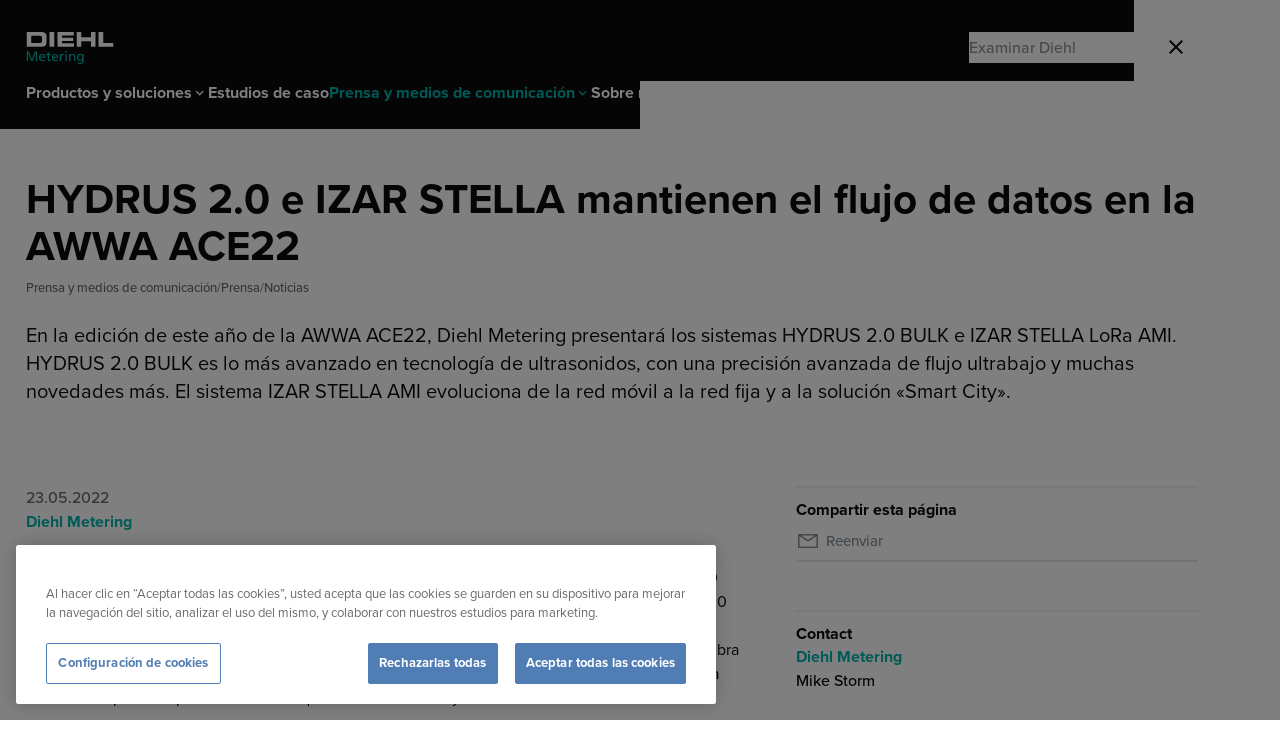

--- FILE ---
content_type: text/html; charset=UTF-8
request_url: https://www.diehl.com/metering/es/prensa-medios-de-comunicacion/prensa/noticias/hydrus-20-e-izar-stella-mantienen-el-flujo-de-datos-en-la-awwa-ace22/
body_size: 8904
content:
<!doctype html>
<html lang="es" dir="ltr" class="no-js no-transitions" data-presence-group-id="6" data-presence-id="26" data-opt-out-message="You have successfully opted out." data-opt-in-first-message="You have to opt-in first before opting out." data-thousands-separator="," data-decimal-separator=".">
<head>
    <meta http-equiv="X-UA-Compatible" content="IE=edge">
<meta charset="utf-8">
<meta name="viewport" content="width=device-width, initial-scale=1">
<meta name="google-site-verification" content="QVBIiVXTSDhkl4gC5H5XGv3Vr1flEUqC0KMDsRpRgGA">
<title>HYDRUS 2.0 e IZAR STELLA mantienen el flujo de datos en la AWWA ACE22 | Diehl Metering</title>
<link rel="stylesheet" href="/assets/main.b6fdb4a21dac7103.css" media="all">
<script src="/assets/runtime.d5b94b5ba194ec4f.js" defer></script>
<script src="/assets/vendor-common.ed279fd2991a9460.js" defer></script>
    <script src="/assets/vendor-main.a94e541ba51f93f8.js" defer></script>
    <script src="/assets/main.400b01605ea1a0e0.js" defer></script>
<script> </script>
<meta name="apple-mobile-web-app-title" content="Diehl Stiftung &amp; Co. KG">
<meta name="application-name" content="Diehl Stiftung &amp; Co. KG">
<meta name="msapplication-TileColor" content="#ffffff">
<meta name="theme-color" content="#ffffff">

<link rel="shortcut icon" href="/favicon.ico">
<link rel="icon" type="image/png" href="/favicon.png">
<link rel="apple-touch-icon" href="/favicon.png">

<meta name="author" content="Diehl Stiftung &amp; Co. KG">
<meta name="twitter:card" content="summary_large_image">
<meta name="twitter:site" content="">
<meta name="twitter:creator" content="">
<meta name="twitter:domain" content="">
<meta name="twitter:title" content="HYDRUS 2.0 e IZAR STELLA mantienen el flujo de datos en la AWWA ACE22 | Diehl Metering">
    <meta name="twitter:text:description" content="En la edición de este año de la AWWA ACE22, Diehl Metering presentará los sistemas HYDRUS 2.0 BULK e IZAR STELLA LoRa AMI. HYDRUS 2.0 BULK es lo más avanzado en tecnología de ultrasonidos...">
    <meta name="twitter:description" content="En la edición de este año de la AWWA ACE22, Diehl Metering presentará los sistemas HYDRUS 2.0 BULK e IZAR STELLA LoRa AMI. HYDRUS 2.0 BULK es lo más avanzado en tecnología de ultrasonidos...">
<meta name="twitter:image" content="https://www.diehl.com/cms/files/ACE22Banner.jpg">
<meta property="og:title" content="HYDRUS 2.0 e IZAR STELLA mantienen el flujo de datos en la AWWA ACE22 | Diehl Metering">
<meta property="og:url" content="https://www.diehl.com//metering/es/prensa-medios-de-comunicacion/prensa/noticias/hydrus-20-e-izar-stella-mantienen-el-flujo-de-datos-en-la-awwa-ace22/">
<meta property="og:type" content="article">
    <meta property="og:description" content="En la edición de este año de la AWWA ACE22, Diehl Metering presentará los sistemas HYDRUS 2.0 BULK e IZAR STELLA LoRa AMI. HYDRUS 2.0 BULK es lo más avanzado en tecnología de ultrasonidos...">
<meta property="og:image" content="https://www.diehl.com/cms/files/ACE22Banner.jpg">
<meta property="og:updated_time" content="2022-06-13T15:13:34+02:00">
<meta property="article:modified_time" content="2022-06-13T15:13:34+02:00">
<meta name="description" content="En la edición de este año de la AWWA ACE22, Diehl Metering presentará los sistemas HYDRUS 2.0 BULK e IZAR STELLA LoRa AMI. HYDRUS 2.0 BULK es lo más avanzado en tecnología de ultrasonidos, con una precisión avanzada de flujo ultrabajo y muchas novedades más. ">

<link rel="canonical" href="https://www.diehl.com/metering/es/prensa-medios-de-comunicacion/prensa/noticias/hydrus-20-e-izar-stella-mantienen-el-flujo-de-datos-en-la-awwa-ace22/"><link rel="alternate" hreflang="en" href="https://www.diehl.com/metering/en/press-media/press-room/news/hydrus-20-izar-stella-keep-data-flowing-on-awwa-ace22/">
<link rel="alternate" hreflang="nl" href="https://www.diehl.com/metering/nl/pers-media/persomgeving/nieuws/hydrus-20-izar-stella-meten-gegevens-op-awwa-ace22/">
<link rel="alternate" hreflang="de" href="https://www.diehl.com/metering/de/presse-medien/presse/news/hydrus-20-izar-stella-sorgen-fuer-datenfluss-auf-der-awwa-ace22/">
<link rel="alternate" hreflang="da" href="https://www.diehl.com/metering/da/presse-medier/presse/nyheder/hydrus-20-izar-stella-holder-data-strømmende-på-awwa-ace22/">
<link rel="alternate" hreflang="sv" href="https://www.diehl.com/metering/sv/press-media/press/nyheter/hydrus-20-och-izar-stella-håller-datafloedet-igång-på-awwa-ace22/">
<link rel="alternate" hreflang="fr" href="https://www.diehl.com/metering/fr/presse-et-medias/espace-presse/actualites/flux-de-données-des-hydrus-20-et-izar-stella-à-lace22-de-lawwa/">
<link rel="alternate" hreflang="es" href="https://www.diehl.com/metering/es/prensa-medios-de-comunicacion/prensa/noticias/hydrus-20-e-izar-stella-mantienen-el-flujo-de-datos-en-la-awwa-ace22/">
<link rel="alternate" hreflang="pl" href="https://www.diehl.com/metering/pl/prasa-media/press-room/wiadomości/prezentacja-hydrus-20-i-izar-stella-na-awwa-ace22/">
<link rel="alternate" hreflang="zh" href="https://www.diehl.com/metering/zh/新闻-媒体/媒体中心/新闻/hydrus-20和izar-stella亮相awwa-ace22，呈现流畅的抄表体验/"><link rel="alternate" type="application/rss+xml" title="Diehl Metering RSS Feed" href="https://www.diehl.com//metering/es/rss-feed/">
    <!-- OneTrust Cookie-Einwilligungshinweis – Anfang für diehl.com -->
<script type="text/javascript" src="https://cdn.cookielaw.org/consent/8eae630a-d948-4359-86d5-9a6e91711bea/OtAutoBlock.js" ></script>
<script src="https://cdn.cookielaw.org/consent/8eae630a-d948-4359-86d5-9a6e91711bea/otSDKStub.js" data-document-language="true" type="text/javascript" charset="UTF-8" data-domain-script="8eae630a-d948-4359-86d5-9a6e91711bea"></script>
<script type="text/javascript">
    function OptanonWrapper() { }
</script>
<!-- OneTrust-Cookie-Einwilligungshinweis – Ende für diehl.com -->

<script type="text/javascript">
    var _mtm = window._mtm = window._mtm || [];
    _mtm.push({'mtm.startTime': (new Date().getTime()), 'event': 'mtm.Start'});
    var d=document, g=d.createElement('script'), s=d.getElementsByTagName('script')[0];
    g.setAttributeNode(d.createAttribute('data-ot-ignore'));
    g.async=true; g.src='https://analytics.diehl.com/js/container_5jNjRoic.js';
    s.parentNode.insertBefore(g,s);
</script><meta name="colors" content="" class="core-colors">
</head>
<body class="is-metering">

<div class="page-container">
    <header class="page-header header-full-width" data-page-header>
    <div class="wrapper">
        <div class="container">
            <a href="/metering/es/" class="logo">
                                <svg xmlns="http://www.w3.org/2000/svg" viewBox="0 0 170.5 62.9" width="88" height="32"><path class="svg-inner-logo" fill="#fff" d="M.1 29.2h27c9 0 12.1-2.9 12.1-10.2v-8.9c0-7.2-3.1-10.2-12.1-10.2H.1zm9-21.9H25c3.8 0 5.3 1.1 5.3 5.2v4c0 4.2-1.5 5.2-5.3 5.2H9.1zm36 21.9h9V0h-9zm15.5 0h32.5v-7H69.6v-4.7h21.8v-6.1H69.6V6.7h23V-.1h-32zm37.9 0h9V18.1h18.9v11.1h9V0h-9v10.4h-18.9V0h-9zm42.9 0h29.1v-7.5h-20.1V0h-9z"/><path class="svg-inner-claim" fill="#00b5ad" d="M0 57h2.7V40.8h.1L9 57h2.6l6.2-16.2h.1V57h2.7V38.2h-4.4l-5.8 15.6-5.9-15.6H0zm35.6-3.1c-.6.5-2.6 1.4-4.2 1.4-2.4 0-4.5-1.9-4.5-4.6h9.8c0-4.4-1.5-7.7-6.1-7.7-3.9 0-6.4 2.9-6.4 6.9 0 4.5 2.2 7.4 7.1 7.4 2.3 0 3.4-.5 4.3-.9zm-8.7-5.1c.2-1.8 1.2-3.8 3.7-3.8 2.2 0 3.4 1.7 3.4 3.8zm20.5-5.5h-3.6v-4l-2.5.8v3.2h-3.1v2h3.1v8c0 2.7 1.6 4 4.2 4 .8 0 1.6-.2 2.2-.4v-2.2c-.4.2-.9.5-1.7.5-1.2 0-2.1-.9-2.1-2.4v-7.5h3.6zm13.7 10.6c-.6.5-2.6 1.4-4.2 1.4-2.4 0-4.5-1.9-4.5-4.6h9.8c0-4.4-1.5-7.7-6.1-7.7-3.9 0-6.4 2.9-6.4 6.9 0 4.5 2.2 7.4 7.1 7.4 2.3 0 3.4-.5 4.3-.9zm-8.8-5.1C52.5 47 53.5 45 56 45c2.2 0 3.4 1.7 3.4 3.8zM65.5 57H68v-6.2c0-3.4 1.5-5.6 3.7-5.6.4 0 .9.1 1.4.2v-2.3c-.5-.1-.9-.2-1.7-.2-1.5 0-2.9 1-3.6 2.4h-.1v-2.1h-2.4V57zm10.8 0h2.5V43.3h-2.5zM79 37.4h-2.9v2.9H79zM83.4 57h2.5v-6.3c0-3.3 1.3-5.6 4.2-5.6 2.2.1 2.9 1.7 2.9 4.9v7.1h2.5V49c0-3.7-1.6-5.9-5.1-5.9-1.9 0-3.7.9-4.5 2.5h-.1v-2.2h-2.4zM112 43.3h-2.3v2h-.1c-.8-1.5-2.1-2.4-4.5-2.4-4.1 0-6.1 3.8-6.1 7.3 0 3.6 1.9 6.8 5.9 6.8 1.7 0 3.5-.7 4.6-2.1h.1v1.3c0 2.9-1.6 4.7-4.2 4.7-1.9 0-3-.3-4.9-1.2l-.3 2.3c2.2.8 3.5.9 4.9.9 4.9 0 7.1-2.4 7.1-6.6v-13zm-6.5 11.6c-2.4 0-3.8-2.3-3.8-4.8 0-2.3 1.3-5.1 3.8-5.1 2.7 0 4 2.4 4 5.3 0 2.6-1.7 4.6-4 4.6"/></svg>            </a>
            <div class="controls-container">
                                    <button class="nav-main-trigger" data-nav-main-trigger>
                        <span class="visually-hidden"></span>
                    </button>
                                <form action="/metering/es/search/" method="get" class="search-box" data-search-box>
    <div class="inner-wrapper">
        <button class="icon-search" type="submit" data-submit>
            <span class="visually-hidden">Search</span>
        </button>
        <div>
            <label for="search-box" class="visually-hidden">Search</label>
            <input type="search" placeholder="Examinar Diehl" id="search-box" name="q" minlength="2" required>
        </div>
        <button class="icon-close" data-close>
            <span class="visually-hidden">Cerrado
</span>
        </button>
    </div>
</form>
            </div>
        </div>
        <nav class="nav-main" data-nav-main>
    <div class="nav-inner-container">
        <ul><li class="has-children">
    <a href="/metering/es/products-solutions/" class="top-level-anchor link-item"
       data-first-level  data-level="7938">
        <span>Productos y soluciones</span>
    </a>
<div class="level">
    <div class="wrapper">
        <div class="container">
            <div class="inner-container">
                <button class="close-level" data-close-level="7938">
                    <span>Regresar
</span>
                </button>
                <a href="/metering/es/products-solutions/" class="title-anchor">
                    <span class="title">Productos y soluciones</span>
                </a>
                <ul><li class="has-children">
    <a href="/metering/es/productos-y-soluciones/productos-servicios/" class="link-item" data-level="1008">
        <span>Productos &amp; servicios</span>
    </a>
<div class="level">
    <div class="wrapper">
        <div class="container">
            <div class="inner-container">
                <button class="close-level" data-close-level="1008">
                    <span>Regresar
</span>
                </button>
                <a href="/metering/es/productos-y-soluciones/productos-servicios/" class="title-anchor">
                    <span class="title">Productos &amp; servicios</span>
                </a>
                <ul><li>
    <a href="/metering/es/productos-y-soluciones/productos-servicios/medici%C3%B3n-de-agua/" class="link-item">
        <span>Medición de agua</span>
    </a>
<li>
    <a href="/metering/es/productos-y-soluciones/productos-servicios/medici%C3%B3n-de-energ%C3%ADa-t%C3%A9rmica/" class="link-item">
        <span>Medición de energía térmica</span>
    </a>
<li>
    <a href="/metering/es/productos-y-soluciones/productos-servicios/software-y-componentes-de-sistema-productos/" class="link-item">
        <span>Software y componentes de sistema</span>
    </a>
<li>
    <a href="/metering/es/productos-y-soluciones/productos-servicios/servicios/" class="link-item">
        <span>Servicios</span>
    </a>
                </ul>
            </div>
            
        </div>
    </div>
</div><li class="has-children">
    <a href="/metering/es/productos-y-soluciones/soluciones/" class="link-item" data-level="2168">
        <span>Soluciones</span>
    </a>
<div class="level">
    <div class="wrapper">
        <div class="container">
            <div class="inner-container">
                <button class="close-level" data-close-level="2168">
                    <span>Regresar
</span>
                </button>
                <a href="/metering/es/productos-y-soluciones/soluciones/" class="title-anchor">
                    <span class="title">Soluciones</span>
                </a>
                <ul><li>
    <a href="/metering/es/productos-y-soluciones/soluciones/conectividad/" class="link-item">
        <span>Soluciones de conectividad</span>
    </a>
<li>
    <a href="/metering/es/productos-y-soluciones/soluciones/analysing-and-using-the-flow-of-metering-data/" class="link-item">
        <span>Meter Data Management solutions</span>
    </a>
<li>
    <a href="/metering/es/productos-y-soluciones/soluciones/soluciones-para-el-agua/" class="link-item">
        <span>Soluciones para el agua</span>
    </a>
<li>
    <a href="/metering/es/productos-y-soluciones/soluciones/soluciones-para-la-calefacci%C3%B3n/" class="link-item">
        <span>Soluciones para la calefacción</span>
    </a>
<li>
    <a href="/metering/es/productos-y-soluciones/soluciones/soluciones-de-subcontaje/" class="link-item">
        <span>Soluciones de submedición</span>
    </a>
                </ul>
            </div>
            
        </div>
    </div>
</div>                </ul>
            </div>
            
        </div>
    </div>
</div><li>
    <a href="/metering/es/estudios-de-caso/" class="top-level-anchor link-item"
       data-first-level >
        <span>Estudios de caso</span>
    </a>
<li class="has-children">
    <a href="/metering/es/prensa-medios-de-comunicaci%C3%B3n/" class="top-level-anchor link-item active"
       data-first-level  data-level="1216">
        <span>Prensa y medios de comunicación</span>
    </a>
<div class="level">
    <div class="wrapper">
        <div class="container">
            <div class="inner-container">
                <button class="close-level" data-close-level="1216">
                    <span>Regresar
</span>
                </button>
                <a href="/metering/es/prensa-medios-de-comunicaci%C3%B3n/" class="title-anchor">
                    <span class="title">Prensa y medios de comunicación</span>
                </a>
                <ul><li class="has-children">
    <a href="/metering/es/prensa-medios-de-comunicacion/prensa/" class="link-item active" data-level="2293">
        <span>Prensa</span>
    </a>
<div class="level">
    <div class="wrapper">
        <div class="container">
            <div class="inner-container">
                <button class="close-level" data-close-level="2293">
                    <span>Regresar
</span>
                </button>
                <a href="/metering/es/prensa-medios-de-comunicacion/prensa/" class="title-anchor">
                    <span class="title">Prensa</span>
                </a>
                <ul><li>
    <a href="/metering/es/prensa-medios-de-comunicacion/prensa/actualidades/" class="link-item active">
        <span>Noticias</span>
    </a>
<li>
    <a href="/metering/es/prensa-medios-de-comunicacion/prensa/datos-multimedia/" class="link-item">
        <span>Datos multimedia</span>
    </a>
<li>
    <a href="/metering/es/prensa-medios-de-comunicacion/prensa/comunicados-de-prensa/" class="link-item">
        <span>Comunicados de prensa</span>
    </a>
                </ul>
            </div>
            
        </div>
    </div>
</div><li>
    <a href="/metering/es/prensa-medios-de-comunicacion/exposiciones/" class="link-item">
        <span>Exposiciones</span>
    </a>
                </ul>
            </div>
            
        </div>
    </div>
</div><li class="has-children">
    <a href="/metering/es/about-us/" class="top-level-anchor link-item"
       data-first-level  data-level="7948">
        <span>Sobre nosotros</span>
    </a>
<div class="level">
    <div class="wrapper">
        <div class="container">
            <div class="inner-container">
                <button class="close-level" data-close-level="7948">
                    <span>Regresar
</span>
                </button>
                <a href="/metering/es/about-us/" class="title-anchor">
                    <span class="title">Sobre nosotros</span>
                </a>
                <ul><li class="has-children">
    <a href="/metering/es/sobre-nosotros/sales-and-purchasing/" class="link-item" data-level="2401">
        <span>Ventas y compras</span>
    </a>
<div class="level">
    <div class="wrapper">
        <div class="container">
            <div class="inner-container">
                <button class="close-level" data-close-level="2401">
                    <span>Regresar
</span>
                </button>
                <a href="/metering/es/sobre-nosotros/sales-and-purchasing/" class="title-anchor">
                    <span class="title">Ventas y compras</span>
                </a>
                <ul><li>
    <a href="/metering/es/sobre-nosotros/ventas-y-compras/compras-estrat%C3%A9gicas/" class="link-item">
        <span>Compras estratégicas</span>
    </a>
<li>
    <a href="/metering/es/sobre-nosotros/centro-de-servicio-tecnico/sales-contacts/" class="link-item">
        <span>Contactos comerciales</span>
    </a>
                </ul>
            </div>
            
        </div>
    </div>
</div><li class="has-children">
    <a href="/metering/es/sobre-nosotros/company/" class="link-item" data-level="992">
        <span>Empresa</span>
    </a>
<div class="level">
    <div class="wrapper">
        <div class="container">
            <div class="inner-container">
                <button class="close-level" data-close-level="992">
                    <span>Regresar
</span>
                </button>
                <a href="/metering/es/sobre-nosotros/company/" class="title-anchor">
                    <span class="title">Empresa</span>
                </a>
                <ul><li>
    <a href="/metering/es/sobre-nosotros/empresa/acerca-de-diehl-metering/" class="link-item">
        <span>Acerca de Diehl Metering</span>
    </a>
<li>
    <a href="/metering/es/sobre-nosotros/empresa/desarrollo-sostenible/" class="link-item">
        <span>Desarrollo sostenible</span>
    </a>
<li>
    <a href="/metering/es/sobre-nosotros/empresa/mercados/" class="link-item">
        <span>Mercados</span>
    </a>
<li>
    <a href="/metering/es/sobre-nosotros/empresa/locations/" class="link-item">
        <span>Localizaciones</span>
    </a>
<li>
    <a href="/metering/es/sobre-nosotros/empresa/nuestro-legado/" class="link-item">
        <span>Nuestro legado</span>
    </a>
<li>
    <a href="/metering/es/sobre-nosotros/empresa/ims-certificates/" class="link-item">
        <span>IMS y certificados</span>
    </a>
<li>
    <a href="/career/en/jobs-application/job-offers/" class="link-item" >
        <span>
            Find a job
        </span>
    </a>
</li>                </ul>
            </div>
            
        </div>
    </div>
</div><li class="has-children">
    <a href="/metering/es/sobre-nosotros/support-center/" class="link-item" data-level="1017">
        <span>Centro de servicio técnico</span>
    </a>
<div class="level">
    <div class="wrapper">
        <div class="container">
            <div class="inner-container">
                <button class="close-level" data-close-level="1017">
                    <span>Regresar
</span>
                </button>
                <a href="/metering/es/sobre-nosotros/support-center/" class="title-anchor">
                    <span class="title">Centro de servicio técnico</span>
                </a>
                <ul><li>
    <a href="/metering/es/sobre-nosotros/centro-de-servicio-tecnico/download-center/" class="link-item">
        <span>Centro de descargas</span>
    </a>
<li>
    <a href="/metering/es/sobre-nosotros/centro-de-servicio-tecnico/certificates/" class="link-item">
        <span>Certificados</span>
    </a>
<li>
    <a href="/metering/es/sobre-nosotros/centro-de-servicio-tecnico/terms-conditions/" class="link-item">
        <span>Condiciones Generales</span>
    </a>
                </ul>
            </div>
            
        </div>
    </div>
</div>                </ul>
            </div>
            
        </div>
    </div>
</div><li>
    <a href="/metering/customer-portal/en/login/" class="top-level-anchor link-item" >
        <span>
            Login
        </span>
    </a>
</li> </ul>
        
    </div>
</nav>    </div>
</header>

    
    <main class="main">
        <section class="content-header">
    <div class="wrapper">
        <h1 class="title h1">HYDRUS 2.0 e IZAR STELLA mantienen el flujo de datos en la AWWA ACE22</h1>
        <nav class="breadcrumb">
    <ol>
<li>
    <a href="/metering/es/prensa-medios-de-comunicaci%C3%B3n/">Prensa y medios de comunicación</a>
</li>
<li>
    <a href="/metering/es/prensa-medios-de-comunicacion/prensa/">Prensa</a>
</li>
<li>
    <a href="/metering/es/prensa-medios-de-comunicacion/prensa/actualidades/">Noticias</a>
</li>
    </ul>
</nav>

                    <p class="primary">En la edición de este año de la AWWA ACE22, Diehl Metering presentará los sistemas HYDRUS 2.0 BULK e IZAR STELLA LoRa AMI. HYDRUS 2.0 BULK es lo más avanzado en tecnología de ultrasonidos, con una precisión avanzada de flujo ultrabajo y muchas novedades más. El sistema IZAR STELLA AMI evoluciona de la red móvil a la red fija y a la solución «Smart City».</p>
            </div>
</section><div class="content-header-image">
    <div class="wrapper">
        <figure class="figure" style="--aspect-ratio: 1400/467;">
    <div class="figure-wrapper">
                    <div class="images">
                    <img src="[data-uri]" data-interchange="[/cms/files/ACE22Banner.jpg?box_crop=568%2C190, mm], [/cms/files/ACE22Banner.jpg?box_crop=1020%2C340, tp], [/cms/files/ACE22Banner.jpg?box_crop=700%2C233, tl], [/cms/files/ACE22Banner.jpg?box_crop=1020%2C340, tw], [/cms/files/ACE22Banner.jpg?box_crop=1400%2C467, dw]" alt="HYDRUS 2.0 e IZAR STELLA mantienen el flujo de datos en la AWWA ACE22">
                            <img src="[data-uri]" alt="HYDRUS 2.0 e IZAR STELLA mantienen el flujo de datos en la AWWA ACE22">
                        <noscript><img src="/cms/files/ACE22Banner.jpg?box_crop=1400%2C467" alt="HYDRUS 2.0 e IZAR STELLA mantienen el flujo de datos en la AWWA ACE22"></noscript>
                    </div>
            </div>
    </figure>
    </div>
</div>




    <div class="ecoma-grid has-aside">
        <div class="content">
            <div class="component news-header">
    <div class="wrapper">
        <div class="is-metering">
            <time datetime="2022-05-23T01:28:48+02:00" class="date">
    23.05.2022</time>

                            <div class="division">
                    <span>Diehl Metering</span>
                </div>
                                    </div>
    </div>
</div><section class="component rte-content">
    <div class="wrapper">
        <p>En la edición de este año de la <a href="https://www.awwa.org/ace" rel="external noopener" target="_blank">AWWA ACE22</a>, Diehl Metering presentará sus sistemas HYDRUS 2.0 BULK e IZAR STELLA LoRa AMI. Visite nuestro estand para conocer nuestro gigantesco HYDRUS 2.0 BULK. Experimente lo último en tecnología ultrasónica para la medición comercial desde el interior del contador. Además, exhibiremos nuestro sistema AMI IZAR STELLA de última generación. Descubra cómo nuestra solución puede cubrir sus necesidades actuales de medición y preparar a su empresa de servicios públicos para los futuros requisitos de «Smart City».&nbsp;&nbsp;</p>

<p><strong>¡El equipo de Diehl Metering le espera en el estand 15114!</strong></p>

<p>Tras 2 años de espera, no se pierda esta oportunidad de volver a conectar con los profesionales del sector del agua y consolidar valiosas relaciones comerciales.</p>

<p>&nbsp;</p>

<p>&nbsp;</p>
    </div>
</section>
        </div>
                    <aside class="aside">
                <div class="wrapper">
                    <div class="sharing">
    <h4 class="title h6">Compartir esta página 
</h4>
            <a href="mailto:?subject=HYDRUS%202.0%20e%20IZAR%20STELLA%20mantienen%20el%20flujo%20de%20datos%20en%20la%20AWWA%20ACE22&amp;body=En%20la%20edici%C3%B3n%20de%20este%20a%C3%B1o%20de%20la%20AWWA%20ACE22%2C%20Diehl%20Metering%20presentar%C3%A1%20los%20sistemas%20HYDRUS%202.0%20BULK%20e%20IZAR%20STELLA%20LoRa%20AMI.%20HYDRUS%202.0%20BULK%20es%20lo%20m%C3%A1s%20avanzado%20en%20tecnolog%C3%ADa%20de%20ultrasonidos...%0A%0Ahttps%3A%2F%2Fwww.diehl.com%2Fmetering%2Fes%2Fprensa-medios-de-comunicacion%2Fprensa%2Fnoticias%2Fhydrus-20-e-izar-stella-mantienen-el-flujo-de-datos-en-la-awwa-ace22%2F" class="link-item primary">
        <span class="icon">
            <span>
                <svg version="1.1" xmlns="http://www.w3.org/2000/svg" x="0" y="0" width="48" height="48" viewBox="0 0 48 48" xml:space="preserve"><path d="M4 10v28h40V10H4m6.5 3h27.1L24 21.7zM7 14.3l17 11 17-11V35H7z"/></svg>            </span>
        </span>
            <span class="text">Reenviar
</span>
        </a>
    </div>
<div class="contact is-metering
">
    <h4 class="title h6">Contact</h4>
                <div class="division">
            <span>Diehl Metering
</span>
        </div>
            <div class="details">
        <div class="name">
            Mike Storm        </div>
            </div>

    

            <div class="address">
                                                                            <div>
                                                                <span></span>
                                    </div>
                    </div>
            <a href="mailto:mike.storm@diehl.com" class="link-item primary">
        <span class="icon">
            <span>
                <svg version="1.1" xmlns="http://www.w3.org/2000/svg" x="0" y="0" width="48" height="48" viewBox="0 0 48 48" xml:space="preserve"><path d="M4 10v28h40V10H4m6.5 3h27.1L24 21.7zM7 14.3l17 11 17-11V35H7z"/></svg>            </span>
        </span>
        <span class="text">Enviar E-mail
</span>
    </a>
            
</div>                </div>
            </aside>
            </div>




    </main>
    
    <footer class="page-footer">
    <div class="wrapper">
                    <div class="container">
                <ul class="social-media-list">
            <li>
            <a href="https://www.linkedin.com/company/diehl-metering/" class="icon-linkedin" target="_blank" rel="noopener external">
                <span>LinkedIn</span>
            </a>
        </li>
                    <li>
            <a href="https://www.youtube.com/channel/UCnEjKmdpOREawsuciNaHs5g" class="icon-youtube" target="_blank" rel="noopener external">
                <span>Youtube</span>
            </a>
        </li>
                            </ul>                                    <div class="group-link">
                        <a href="https://www.diehl.com/" target="_blank" rel="noopener external"><span>Parte del Grupo Diehl</span></a>
                    </div>
                            </div>
                <div class="container">
            <span class="copyright">Diehl Stiftung &amp; Co. KG © 2025</span>
                            <ul class="nav-meta">
                                            <li>
                            <a href="/metering/es/data-protection/">Protección de datos
</a>
                        </li>
                                                                                    <li>
                            <a href="/metering/es/imprint-and-legal-notice/">Aviso legal
</a>
                        </li>
                                                                <li>
                            <a href="/group/en/company/compliance/#organization-reporting-points">Report Compliance Violation</a>
                        </li>
                                                        </ul>
                        <div class="language-switch" tabindex="0">
    <button type="button">
        <span>Español</span>
    </button>
    <ul class="flyout">
                                <li>
                <a href="/metering/en/press-media/press-room/news/hydrus-20-izar-stella-keep-data-flowing-on-awwa-ace22/" hreflang="en" class="lang">
                    <span>English</span>
                </a>
            </li>
                                <li>
                <a href="/metering/de/presse-medien/presse/news/hydrus-20-izar-stella-sorgen-fuer-datenfluss-auf-der-awwa-ace22/" hreflang="de" class="lang">
                    <span>Deutsch</span>
                </a>
            </li>
                                <li>
                <a href="/metering/fr/presse-et-medias/espace-presse/actualites/flux-de-donn%C3%A9es-des-hydrus-20-et-izar-stella-%C3%A0-lace22-de-lawwa/" hreflang="fr" class="lang">
                    <span>Français</span>
                </a>
            </li>
                                            <li>
                <a href="/metering/da/presse-medier/presse/nyheder/hydrus-20-izar-stella-holder-data-str%C3%B8mmende-p%C3%A5-awwa-ace22/" hreflang="da" class="lang">
                    <span>Dansk</span>
                </a>
            </li>
                                <li>
                <a href="/metering/pl/prasa-media/press-room/wiadomo%C5%9Bci/prezentacja-hydrus-20-i-izar-stella-na-awwa-ace22/" hreflang="pl" class="lang">
                    <span>Polski</span>
                </a>
            </li>
                                <li>
                <a href="/metering/zh/%E6%96%B0%E9%97%BB-%E5%AA%92%E4%BD%93/%E5%AA%92%E4%BD%93%E4%B8%AD%E5%BF%83/%E6%96%B0%E9%97%BB/hydrus-20%E5%92%8Cizar-stella%E4%BA%AE%E7%9B%B8awwa-ace22%EF%BC%8C%E5%91%88%E7%8E%B0%E6%B5%81%E7%95%85%E7%9A%84%E6%8A%84%E8%A1%A8%E4%BD%93%E9%AA%8C/" hreflang="zh" class="lang">
                    <span>中文</span>
                </a>
            </li>
                                <li>
                <a href="/metering/sv/press-media/press/nyheter/hydrus-20-och-izar-stella-h%C3%A5ller-datafloedet-ig%C3%A5ng-p%C3%A5-awwa-ace22/" hreflang="sv" class="lang">
                    <span>Svenska</span>
                </a>
            </li>
                                <li>
                <a href="/metering/nl/pers-media/persomgeving/nieuws/hydrus-20-izar-stella-meten-gegevens-op-awwa-ace22/" hreflang="nl" class="lang">
                    <span>Nederlands</span>
                </a>
            </li>
            </ul>
</div>
        </div>
    </div>
</footer>
<div class="cookie-container">
    <div class="wrapper">
        <button class="button colored icon-cookie" data-cookie-consent-management>
            <span class="visually-hidden">Cookie settings</span>
        </button>
    </div>
</div>
<div class="scroll-top-button">
    <div class="wrapper">
        <button class="button colored scroll-top" data-scroll-top>
            <span class="icon">
                <svg version="1.1" xmlns="http://www.w3.org/2000/svg" x="0" y="0" width="32" height="32" viewBox="0 0 32 32" xml:space="preserve"><path d="m16 4.1-.7.7-8.5 8.5 1.4 1.4L15 7.9V28h2V7.9l6.8 6.8 1.4-1.4-8.5-8.5z"/></svg>            </span>
        </button>
    </div>
</div>
</div>

<div class="overlay-helper" data-overlay-helper></div>
</body>
</html>